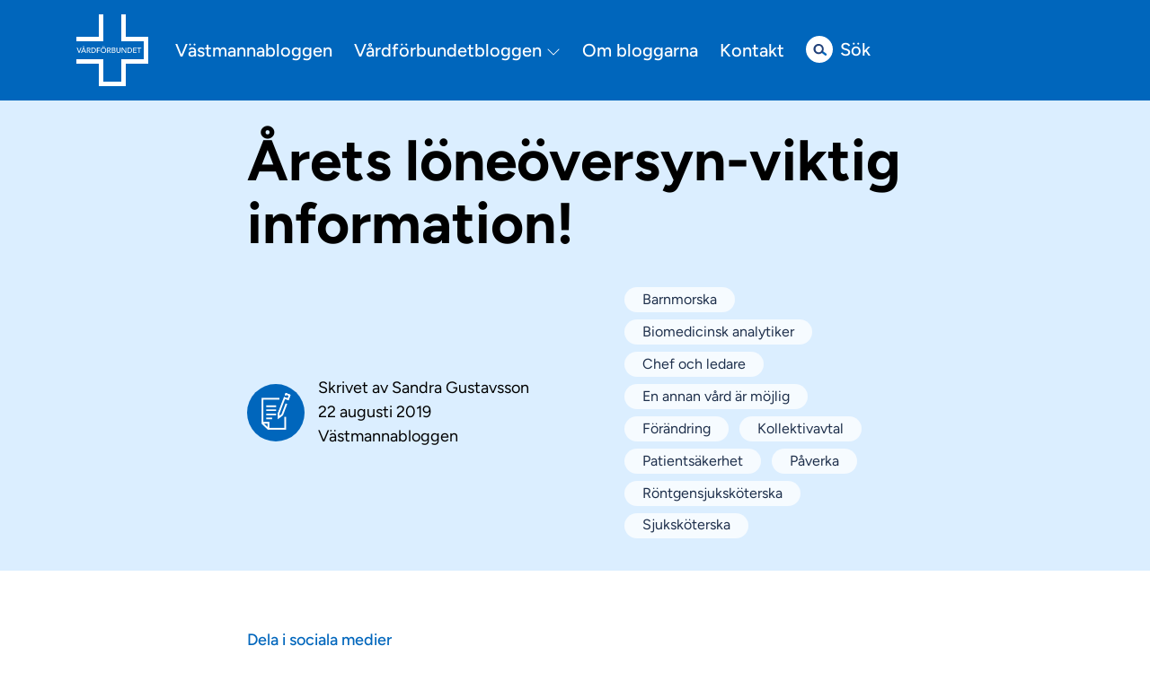

--- FILE ---
content_type: text/html; charset=UTF-8
request_url: https://vardforbundetbloggen.se/vastmannabloggen/2019/08/22/arets-loneoversyn-viktig-information/
body_size: 14088
content:
<!doctype html>
<html lang="sv-SE" class="html">

<head>
    <meta charset="UTF-8">
    <meta name="viewport" content="width=device-width, initial-scale=1">
    <link rel="profile" href="https://gmpg.org/xfn/11">

    <meta name='robots' content='index, follow, max-image-preview:large, max-snippet:-1, max-video-preview:-1' />
	<style>img:is([sizes="auto" i], [sizes^="auto," i]) { contain-intrinsic-size: 3000px 1500px }</style>
	
	<!-- This site is optimized with the Yoast SEO plugin v26.7 - https://yoast.com/wordpress/plugins/seo/ -->
	<title>Årets löneöversyn-viktig information! - Vårdförbundetbloggen</title>
	<link rel="canonical" href="https://vardforbundetbloggen.se/vastmannabloggen/2019/08/22/arets-loneoversyn-viktig-information/" />
	<meta property="og:locale" content="sv_SE" />
	<meta property="og:type" content="article" />
	<meta property="og:title" content="Årets löneöversyn-viktig information! - Vårdförbundetbloggen" />
	<meta property="og:description" content="Vad händer med löneöversynen? Vårdförbundet avd. Västmanland har träffat en s.k. LOK (lokal överenskommelse) med Region Västmanland samt kommunerna. Förutom vissa kliniker kommer löneöversynen att utgå ifrån verksamheternas kända lönekriterier samt en dialog kring &#8221;särskilt yrkesskickliga&#8221;. De medarbetarna som utmärkt sig särskilt avseende prestation och bidrag till verksamhetens mål utifrån innevarande lönekriterier samt de två [&hellip;]" />
	<meta property="og:url" content="https://vardforbundetbloggen.se/vastmannabloggen/2019/08/22/arets-loneoversyn-viktig-information/" />
	<meta property="og:site_name" content="Vårdförbundetbloggen" />
	<meta property="article:publisher" content="https://www.facebook.com/vardforbundet" />
	<meta property="article:published_time" content="2019-08-22T11:14:28+00:00" />
	<meta property="og:image" content="https://vardforbundetbloggen.se/wp-content/uploads/2025/08/logotyp-blogg.png" />
	<meta property="og:image:width" content="768" />
	<meta property="og:image:height" content="403" />
	<meta property="og:image:type" content="image/png" />
	<meta name="author" content="Sandra Gustavsson" />
	<meta name="twitter:card" content="summary_large_image" />
	<meta name="twitter:creator" content="@vardforbundet" />
	<meta name="twitter:site" content="@vardforbundet" />
	<meta name="twitter:label1" content="Skriven av" />
	<meta name="twitter:data1" content="Sandra Gustavsson" />
	<meta name="twitter:label2" content="Beräknad lästid" />
	<meta name="twitter:data2" content="2 minuter" />
	<script type="application/ld+json" class="yoast-schema-graph">{"@context":"https://schema.org","@graph":[{"@type":"Article","@id":"https://vardforbundetbloggen.se/vastmannabloggen/2019/08/22/arets-loneoversyn-viktig-information/#article","isPartOf":{"@id":"https://vardforbundetbloggen.se/vastmannabloggen/2019/08/22/arets-loneoversyn-viktig-information/"},"author":{"name":"Sandra Gustavsson","@id":"https://vardforbundetbloggen.se/#/schema/person/13d22aaf0c48ae0abd00bdab84b7fc54"},"headline":"Årets löneöversyn-viktig information!","datePublished":"2019-08-22T11:14:28+00:00","mainEntityOfPage":{"@id":"https://vardforbundetbloggen.se/vastmannabloggen/2019/08/22/arets-loneoversyn-viktig-information/"},"wordCount":361,"articleSection":["Barnmorska","Biomedicinsk analytiker","Chef och ledare","En annan vård är möjlig","Förändring","Kollektivavtal","Patientsäkerhet","Påverka","Röntgensjuksköterska","Sjuksköterska"],"inLanguage":"sv-SE"},{"@type":"WebPage","@id":"https://vardforbundetbloggen.se/vastmannabloggen/2019/08/22/arets-loneoversyn-viktig-information/","url":"https://vardforbundetbloggen.se/vastmannabloggen/2019/08/22/arets-loneoversyn-viktig-information/","name":"Årets löneöversyn-viktig information! - Vårdförbundetbloggen","isPartOf":{"@id":"https://vardforbundetbloggen.se/#website"},"datePublished":"2019-08-22T11:14:28+00:00","author":{"@id":"https://vardforbundetbloggen.se/#/schema/person/13d22aaf0c48ae0abd00bdab84b7fc54"},"breadcrumb":{"@id":"https://vardforbundetbloggen.se/vastmannabloggen/2019/08/22/arets-loneoversyn-viktig-information/#breadcrumb"},"inLanguage":"sv-SE","potentialAction":[{"@type":"ReadAction","target":["https://vardforbundetbloggen.se/vastmannabloggen/2019/08/22/arets-loneoversyn-viktig-information/"]}]},{"@type":"BreadcrumbList","@id":"https://vardforbundetbloggen.se/vastmannabloggen/2019/08/22/arets-loneoversyn-viktig-information/#breadcrumb","itemListElement":[{"@type":"ListItem","position":1,"name":"Hem","item":"https://vardforbundetbloggen.se/"},{"@type":"ListItem","position":2,"name":"Årets löneöversyn-viktig information!"}]},{"@type":"WebSite","@id":"https://vardforbundetbloggen.se/#website","url":"https://vardforbundetbloggen.se/","name":"Vårdförbundetbloggen","description":"","potentialAction":[{"@type":"SearchAction","target":{"@type":"EntryPoint","urlTemplate":"https://vardforbundetbloggen.se/?s={search_term_string}"},"query-input":{"@type":"PropertyValueSpecification","valueRequired":true,"valueName":"search_term_string"}}],"inLanguage":"sv-SE"},{"@type":"Person","@id":"https://vardforbundetbloggen.se/#/schema/person/13d22aaf0c48ae0abd00bdab84b7fc54","name":"Sandra Gustavsson","image":{"@type":"ImageObject","inLanguage":"sv-SE","@id":"https://vardforbundetbloggen.se/#/schema/person/image/","url":"https://secure.gravatar.com/avatar/10dab6610a34d7e64829831154c3c8d9?s=96&d=mm&r=g","contentUrl":"https://secure.gravatar.com/avatar/10dab6610a34d7e64829831154c3c8d9?s=96&d=mm&r=g","caption":"Sandra Gustavsson"},"url":"https://vardforbundetbloggen.se/author/sandralee/"}]}</script>
	<!-- / Yoast SEO plugin. -->


<link rel="alternate" type="application/rss+xml" title="Vårdförbundetbloggen &raquo; Webbflöde" href="https://vardforbundetbloggen.se/feed/" />
<link rel="alternate" type="application/rss+xml" title="Vårdförbundetbloggen &raquo; Kommentarsflöde" href="https://vardforbundetbloggen.se/comments/feed/" />
<script>
window._wpemojiSettings = {"baseUrl":"https:\/\/s.w.org\/images\/core\/emoji\/15.0.3\/72x72\/","ext":".png","svgUrl":"https:\/\/s.w.org\/images\/core\/emoji\/15.0.3\/svg\/","svgExt":".svg","source":{"concatemoji":"https:\/\/vardforbundetbloggen.se\/wp-includes\/js\/wp-emoji-release.min.js?ver=e56dc64d1933fc8aa1d03c7c4697342c"}};
/*! This file is auto-generated */
!function(i,n){var o,s,e;function c(e){try{var t={supportTests:e,timestamp:(new Date).valueOf()};sessionStorage.setItem(o,JSON.stringify(t))}catch(e){}}function p(e,t,n){e.clearRect(0,0,e.canvas.width,e.canvas.height),e.fillText(t,0,0);var t=new Uint32Array(e.getImageData(0,0,e.canvas.width,e.canvas.height).data),r=(e.clearRect(0,0,e.canvas.width,e.canvas.height),e.fillText(n,0,0),new Uint32Array(e.getImageData(0,0,e.canvas.width,e.canvas.height).data));return t.every(function(e,t){return e===r[t]})}function u(e,t,n){switch(t){case"flag":return n(e,"\ud83c\udff3\ufe0f\u200d\u26a7\ufe0f","\ud83c\udff3\ufe0f\u200b\u26a7\ufe0f")?!1:!n(e,"\ud83c\uddfa\ud83c\uddf3","\ud83c\uddfa\u200b\ud83c\uddf3")&&!n(e,"\ud83c\udff4\udb40\udc67\udb40\udc62\udb40\udc65\udb40\udc6e\udb40\udc67\udb40\udc7f","\ud83c\udff4\u200b\udb40\udc67\u200b\udb40\udc62\u200b\udb40\udc65\u200b\udb40\udc6e\u200b\udb40\udc67\u200b\udb40\udc7f");case"emoji":return!n(e,"\ud83d\udc26\u200d\u2b1b","\ud83d\udc26\u200b\u2b1b")}return!1}function f(e,t,n){var r="undefined"!=typeof WorkerGlobalScope&&self instanceof WorkerGlobalScope?new OffscreenCanvas(300,150):i.createElement("canvas"),a=r.getContext("2d",{willReadFrequently:!0}),o=(a.textBaseline="top",a.font="600 32px Arial",{});return e.forEach(function(e){o[e]=t(a,e,n)}),o}function t(e){var t=i.createElement("script");t.src=e,t.defer=!0,i.head.appendChild(t)}"undefined"!=typeof Promise&&(o="wpEmojiSettingsSupports",s=["flag","emoji"],n.supports={everything:!0,everythingExceptFlag:!0},e=new Promise(function(e){i.addEventListener("DOMContentLoaded",e,{once:!0})}),new Promise(function(t){var n=function(){try{var e=JSON.parse(sessionStorage.getItem(o));if("object"==typeof e&&"number"==typeof e.timestamp&&(new Date).valueOf()<e.timestamp+604800&&"object"==typeof e.supportTests)return e.supportTests}catch(e){}return null}();if(!n){if("undefined"!=typeof Worker&&"undefined"!=typeof OffscreenCanvas&&"undefined"!=typeof URL&&URL.createObjectURL&&"undefined"!=typeof Blob)try{var e="postMessage("+f.toString()+"("+[JSON.stringify(s),u.toString(),p.toString()].join(",")+"));",r=new Blob([e],{type:"text/javascript"}),a=new Worker(URL.createObjectURL(r),{name:"wpTestEmojiSupports"});return void(a.onmessage=function(e){c(n=e.data),a.terminate(),t(n)})}catch(e){}c(n=f(s,u,p))}t(n)}).then(function(e){for(var t in e)n.supports[t]=e[t],n.supports.everything=n.supports.everything&&n.supports[t],"flag"!==t&&(n.supports.everythingExceptFlag=n.supports.everythingExceptFlag&&n.supports[t]);n.supports.everythingExceptFlag=n.supports.everythingExceptFlag&&!n.supports.flag,n.DOMReady=!1,n.readyCallback=function(){n.DOMReady=!0}}).then(function(){return e}).then(function(){var e;n.supports.everything||(n.readyCallback(),(e=n.source||{}).concatemoji?t(e.concatemoji):e.wpemoji&&e.twemoji&&(t(e.twemoji),t(e.wpemoji)))}))}((window,document),window._wpemojiSettings);
</script>
<link rel='stylesheet' id='sbi_styles-css' href='https://vardforbundetbloggen.se/wp-content/plugins/instagram-feed-pro/css/sbi-styles.min.css?ver=6.5.1' media='all' />
<style id='wp-emoji-styles-inline-css'>

	img.wp-smiley, img.emoji {
		display: inline !important;
		border: none !important;
		box-shadow: none !important;
		height: 1em !important;
		width: 1em !important;
		margin: 0 0.07em !important;
		vertical-align: -0.1em !important;
		background: none !important;
		padding: 0 !important;
	}
</style>
<link rel='stylesheet' id='wp-block-library-css' href='https://vardforbundetbloggen.se/wp-includes/css/dist/block-library/style.min.css?ver=e56dc64d1933fc8aa1d03c7c4697342c' media='all' />
<style id='classic-theme-styles-inline-css'>
/*! This file is auto-generated */
.wp-block-button__link{color:#fff;background-color:#32373c;border-radius:9999px;box-shadow:none;text-decoration:none;padding:calc(.667em + 2px) calc(1.333em + 2px);font-size:1.125em}.wp-block-file__button{background:#32373c;color:#fff;text-decoration:none}
</style>
<style id='global-styles-inline-css'>
:root{--wp--preset--aspect-ratio--square: 1;--wp--preset--aspect-ratio--4-3: 4/3;--wp--preset--aspect-ratio--3-4: 3/4;--wp--preset--aspect-ratio--3-2: 3/2;--wp--preset--aspect-ratio--2-3: 2/3;--wp--preset--aspect-ratio--16-9: 16/9;--wp--preset--aspect-ratio--9-16: 9/16;--wp--preset--color--black: #000000;--wp--preset--color--cyan-bluish-gray: #abb8c3;--wp--preset--color--white: #ffffff;--wp--preset--color--pale-pink: #f78da7;--wp--preset--color--vivid-red: #cf2e2e;--wp--preset--color--luminous-vivid-orange: #ff6900;--wp--preset--color--luminous-vivid-amber: #fcb900;--wp--preset--color--light-green-cyan: #7bdcb5;--wp--preset--color--vivid-green-cyan: #00d084;--wp--preset--color--pale-cyan-blue: #8ed1fc;--wp--preset--color--vivid-cyan-blue: #0693e3;--wp--preset--color--vivid-purple: #9b51e0;--wp--preset--gradient--vivid-cyan-blue-to-vivid-purple: linear-gradient(135deg,rgba(6,147,227,1) 0%,rgb(155,81,224) 100%);--wp--preset--gradient--light-green-cyan-to-vivid-green-cyan: linear-gradient(135deg,rgb(122,220,180) 0%,rgb(0,208,130) 100%);--wp--preset--gradient--luminous-vivid-amber-to-luminous-vivid-orange: linear-gradient(135deg,rgba(252,185,0,1) 0%,rgba(255,105,0,1) 100%);--wp--preset--gradient--luminous-vivid-orange-to-vivid-red: linear-gradient(135deg,rgba(255,105,0,1) 0%,rgb(207,46,46) 100%);--wp--preset--gradient--very-light-gray-to-cyan-bluish-gray: linear-gradient(135deg,rgb(238,238,238) 0%,rgb(169,184,195) 100%);--wp--preset--gradient--cool-to-warm-spectrum: linear-gradient(135deg,rgb(74,234,220) 0%,rgb(151,120,209) 20%,rgb(207,42,186) 40%,rgb(238,44,130) 60%,rgb(251,105,98) 80%,rgb(254,248,76) 100%);--wp--preset--gradient--blush-light-purple: linear-gradient(135deg,rgb(255,206,236) 0%,rgb(152,150,240) 100%);--wp--preset--gradient--blush-bordeaux: linear-gradient(135deg,rgb(254,205,165) 0%,rgb(254,45,45) 50%,rgb(107,0,62) 100%);--wp--preset--gradient--luminous-dusk: linear-gradient(135deg,rgb(255,203,112) 0%,rgb(199,81,192) 50%,rgb(65,88,208) 100%);--wp--preset--gradient--pale-ocean: linear-gradient(135deg,rgb(255,245,203) 0%,rgb(182,227,212) 50%,rgb(51,167,181) 100%);--wp--preset--gradient--electric-grass: linear-gradient(135deg,rgb(202,248,128) 0%,rgb(113,206,126) 100%);--wp--preset--gradient--midnight: linear-gradient(135deg,rgb(2,3,129) 0%,rgb(40,116,252) 100%);--wp--preset--font-size--small: 13px;--wp--preset--font-size--medium: 20px;--wp--preset--font-size--large: 36px;--wp--preset--font-size--x-large: 42px;--wp--preset--spacing--20: 0.44rem;--wp--preset--spacing--30: 0.67rem;--wp--preset--spacing--40: 1rem;--wp--preset--spacing--50: 1.5rem;--wp--preset--spacing--60: 2.25rem;--wp--preset--spacing--70: 3.38rem;--wp--preset--spacing--80: 5.06rem;--wp--preset--shadow--natural: 6px 6px 9px rgba(0, 0, 0, 0.2);--wp--preset--shadow--deep: 12px 12px 50px rgba(0, 0, 0, 0.4);--wp--preset--shadow--sharp: 6px 6px 0px rgba(0, 0, 0, 0.2);--wp--preset--shadow--outlined: 6px 6px 0px -3px rgba(255, 255, 255, 1), 6px 6px rgba(0, 0, 0, 1);--wp--preset--shadow--crisp: 6px 6px 0px rgba(0, 0, 0, 1);}:where(.is-layout-flex){gap: 0.5em;}:where(.is-layout-grid){gap: 0.5em;}body .is-layout-flex{display: flex;}.is-layout-flex{flex-wrap: wrap;align-items: center;}.is-layout-flex > :is(*, div){margin: 0;}body .is-layout-grid{display: grid;}.is-layout-grid > :is(*, div){margin: 0;}:where(.wp-block-columns.is-layout-flex){gap: 2em;}:where(.wp-block-columns.is-layout-grid){gap: 2em;}:where(.wp-block-post-template.is-layout-flex){gap: 1.25em;}:where(.wp-block-post-template.is-layout-grid){gap: 1.25em;}.has-black-color{color: var(--wp--preset--color--black) !important;}.has-cyan-bluish-gray-color{color: var(--wp--preset--color--cyan-bluish-gray) !important;}.has-white-color{color: var(--wp--preset--color--white) !important;}.has-pale-pink-color{color: var(--wp--preset--color--pale-pink) !important;}.has-vivid-red-color{color: var(--wp--preset--color--vivid-red) !important;}.has-luminous-vivid-orange-color{color: var(--wp--preset--color--luminous-vivid-orange) !important;}.has-luminous-vivid-amber-color{color: var(--wp--preset--color--luminous-vivid-amber) !important;}.has-light-green-cyan-color{color: var(--wp--preset--color--light-green-cyan) !important;}.has-vivid-green-cyan-color{color: var(--wp--preset--color--vivid-green-cyan) !important;}.has-pale-cyan-blue-color{color: var(--wp--preset--color--pale-cyan-blue) !important;}.has-vivid-cyan-blue-color{color: var(--wp--preset--color--vivid-cyan-blue) !important;}.has-vivid-purple-color{color: var(--wp--preset--color--vivid-purple) !important;}.has-black-background-color{background-color: var(--wp--preset--color--black) !important;}.has-cyan-bluish-gray-background-color{background-color: var(--wp--preset--color--cyan-bluish-gray) !important;}.has-white-background-color{background-color: var(--wp--preset--color--white) !important;}.has-pale-pink-background-color{background-color: var(--wp--preset--color--pale-pink) !important;}.has-vivid-red-background-color{background-color: var(--wp--preset--color--vivid-red) !important;}.has-luminous-vivid-orange-background-color{background-color: var(--wp--preset--color--luminous-vivid-orange) !important;}.has-luminous-vivid-amber-background-color{background-color: var(--wp--preset--color--luminous-vivid-amber) !important;}.has-light-green-cyan-background-color{background-color: var(--wp--preset--color--light-green-cyan) !important;}.has-vivid-green-cyan-background-color{background-color: var(--wp--preset--color--vivid-green-cyan) !important;}.has-pale-cyan-blue-background-color{background-color: var(--wp--preset--color--pale-cyan-blue) !important;}.has-vivid-cyan-blue-background-color{background-color: var(--wp--preset--color--vivid-cyan-blue) !important;}.has-vivid-purple-background-color{background-color: var(--wp--preset--color--vivid-purple) !important;}.has-black-border-color{border-color: var(--wp--preset--color--black) !important;}.has-cyan-bluish-gray-border-color{border-color: var(--wp--preset--color--cyan-bluish-gray) !important;}.has-white-border-color{border-color: var(--wp--preset--color--white) !important;}.has-pale-pink-border-color{border-color: var(--wp--preset--color--pale-pink) !important;}.has-vivid-red-border-color{border-color: var(--wp--preset--color--vivid-red) !important;}.has-luminous-vivid-orange-border-color{border-color: var(--wp--preset--color--luminous-vivid-orange) !important;}.has-luminous-vivid-amber-border-color{border-color: var(--wp--preset--color--luminous-vivid-amber) !important;}.has-light-green-cyan-border-color{border-color: var(--wp--preset--color--light-green-cyan) !important;}.has-vivid-green-cyan-border-color{border-color: var(--wp--preset--color--vivid-green-cyan) !important;}.has-pale-cyan-blue-border-color{border-color: var(--wp--preset--color--pale-cyan-blue) !important;}.has-vivid-cyan-blue-border-color{border-color: var(--wp--preset--color--vivid-cyan-blue) !important;}.has-vivid-purple-border-color{border-color: var(--wp--preset--color--vivid-purple) !important;}.has-vivid-cyan-blue-to-vivid-purple-gradient-background{background: var(--wp--preset--gradient--vivid-cyan-blue-to-vivid-purple) !important;}.has-light-green-cyan-to-vivid-green-cyan-gradient-background{background: var(--wp--preset--gradient--light-green-cyan-to-vivid-green-cyan) !important;}.has-luminous-vivid-amber-to-luminous-vivid-orange-gradient-background{background: var(--wp--preset--gradient--luminous-vivid-amber-to-luminous-vivid-orange) !important;}.has-luminous-vivid-orange-to-vivid-red-gradient-background{background: var(--wp--preset--gradient--luminous-vivid-orange-to-vivid-red) !important;}.has-very-light-gray-to-cyan-bluish-gray-gradient-background{background: var(--wp--preset--gradient--very-light-gray-to-cyan-bluish-gray) !important;}.has-cool-to-warm-spectrum-gradient-background{background: var(--wp--preset--gradient--cool-to-warm-spectrum) !important;}.has-blush-light-purple-gradient-background{background: var(--wp--preset--gradient--blush-light-purple) !important;}.has-blush-bordeaux-gradient-background{background: var(--wp--preset--gradient--blush-bordeaux) !important;}.has-luminous-dusk-gradient-background{background: var(--wp--preset--gradient--luminous-dusk) !important;}.has-pale-ocean-gradient-background{background: var(--wp--preset--gradient--pale-ocean) !important;}.has-electric-grass-gradient-background{background: var(--wp--preset--gradient--electric-grass) !important;}.has-midnight-gradient-background{background: var(--wp--preset--gradient--midnight) !important;}.has-small-font-size{font-size: var(--wp--preset--font-size--small) !important;}.has-medium-font-size{font-size: var(--wp--preset--font-size--medium) !important;}.has-large-font-size{font-size: var(--wp--preset--font-size--large) !important;}.has-x-large-font-size{font-size: var(--wp--preset--font-size--x-large) !important;}
:where(.wp-block-post-template.is-layout-flex){gap: 1.25em;}:where(.wp-block-post-template.is-layout-grid){gap: 1.25em;}
:where(.wp-block-columns.is-layout-flex){gap: 2em;}:where(.wp-block-columns.is-layout-grid){gap: 2em;}
:root :where(.wp-block-pullquote){font-size: 1.5em;line-height: 1.6;}
</style>
<link rel='stylesheet' id='contact-form-7-css' href='https://vardforbundetbloggen.se/wp-content/plugins/contact-form-7/includes/css/styles.css?ver=6.1.4' media='all' />
<link rel='stylesheet' id='cff-css' href='https://vardforbundetbloggen.se/wp-content/plugins/custom-facebook-feed-pro/assets/css/cff-style.min.css?ver=4.6.6' media='all' />
<link rel='stylesheet' id='vardforbundetbloggen-style-css' href='https://vardforbundetbloggen.se/wp-content/themes/vardforbundetbloggen/style.css?ver=1.0.0' media='all' />
<link rel='stylesheet' id='digifix-bundle-css-css' href='https://vardforbundetbloggen.se/wp-content/themes/vardforbundetbloggen/digifix-includes/assets/dist/bundle.css?ver=1755675161' media='all' />
<script src="https://vardforbundetbloggen.se/wp-includes/js/jquery/jquery.min.js?ver=3.7.1" id="jquery-core-js"></script>
<script src="https://vardforbundetbloggen.se/wp-includes/js/jquery/jquery-migrate.min.js?ver=3.4.1" id="jquery-migrate-js"></script>
<link rel="https://api.w.org/" href="https://vardforbundetbloggen.se/wp-json/" /><link rel="alternate" title="JSON" type="application/json" href="https://vardforbundetbloggen.se/wp-json/wp/v2/posts/13604" /><link rel="alternate" title="oEmbed (JSON)" type="application/json+oembed" href="https://vardforbundetbloggen.se/wp-json/oembed/1.0/embed?url=https%3A%2F%2Fvardforbundetbloggen.se%2Fvastmannabloggen%2F2019%2F08%2F22%2Farets-loneoversyn-viktig-information%2F" />
<link rel="alternate" title="oEmbed (XML)" type="text/xml+oembed" href="https://vardforbundetbloggen.se/wp-json/oembed/1.0/embed?url=https%3A%2F%2Fvardforbundetbloggen.se%2Fvastmannabloggen%2F2019%2F08%2F22%2Farets-loneoversyn-viktig-information%2F&#038;format=xml" />
<!-- Custom Facebook Feed JS vars -->
<script type="text/javascript">
var cffsiteurl = "https://vardforbundetbloggen.se/wp-content/plugins";
var cffajaxurl = "https://vardforbundetbloggen.se/wp-admin/admin-ajax.php";


var cfflinkhashtags = "false";
</script>
<!-- Custom Feeds for Instagram CSS -->
<style type="text/css">
#sb_instagram .sbi_item .sbi_link {
  background: rgba(66, 103, 178, 0.2) !important;
}
#sb_instagram .sbi_item:hover .sbi_link {
  visibility: visible;
  background: rgba(66, 103, 178, 0.2) !important;
}
</style>
<link rel="icon" href="https://vardforbundetbloggen.se/wp-content/uploads/2025/06/cropped-ikon-for-sociala-medier-200-x-200-px-32x32.png" sizes="32x32" />
<link rel="icon" href="https://vardforbundetbloggen.se/wp-content/uploads/2025/06/cropped-ikon-for-sociala-medier-200-x-200-px-192x192.png" sizes="192x192" />
<link rel="apple-touch-icon" href="https://vardforbundetbloggen.se/wp-content/uploads/2025/06/cropped-ikon-for-sociala-medier-200-x-200-px-180x180.png" />
<meta name="msapplication-TileImage" content="https://vardforbundetbloggen.se/wp-content/uploads/2025/06/cropped-ikon-for-sociala-medier-200-x-200-px-270x270.png" />
		<style id="wp-custom-css">
			#sbi_mod_error{display:none !important;}		</style>
		
    <script async defer crossorigin="anonymous" src="https://connect.facebook.net/sv_SE/sdk.js#xfbml=1&version=v12.0&appId=757830537734176&autoLogAppEvents=1" nonce="FBbbZgQ5"></script>

</head>

<body data-rsssl=1 class="post-template-default single single-post postid-13604 single-format-standard digifix cant-edit-post">
        <header id="masthead-mobile" class="header-mobile">
    <div class="header-mobile-fixed">
        <div class="row justify-content-between align-items-center">
            <div class="col-auto">
                <a href="https://vardforbundetbloggen.se">
                    <img src="https://vardforbundetbloggen.se/wp-content/themes/vardforbundetbloggen/digifix-includes/assets/dist/images/vardforbundet-logo.svg" />                </a>
            </div>
            <div class="col-auto">
                <a href="#" class="mobile-hamburger">
                    <span class="line line-1"></span>
                    <span class="line line-2"></span>
                    <span class="line line-3"></span>
                </a>
            </div>
        </div>
    </div>
    <nav class="site-navigation">
        <div class="menu-huvudmeny-container"><ul id="menu-huvudmeny" class="menu"><li><a href="https://vardforbundetbloggen.se/blogg/vastmannabloggen/">Västmannabloggen</a></li><li class="blogs-parent">
                            <a href="https://vardforbundetbloggen.se">Vårdförbundetbloggen <svg xmlns="http://www.w3.org/2000/svg" width="16" height="16" fill="currentColor" class="bi bi-chevron-down" viewBox="0 0 16 16">
                                    <path fill-rule="evenodd" d="M1.646 4.646a.5.5 0 0 1 .708 0L8 10.293l5.646-5.647a.5.5 0 0 1 .708.708l-6 6a.5.5 0 0 1-.708 0l-6-6a.5.5 0 0 1 0-.708z" />
                                </svg>
                            </a>
                            <ul class="submenu"><li>
                            <a href="https://vardforbundetbloggen.se/blogg/avtalsbloggen/">Avtalsbloggen</a>
                        </li><li>
                            <a href="https://vardforbundetbloggen.se/blogg/barnmorska/">Barnmorskebloggen</a>
                        </li><li>
                            <a href="https://vardforbundetbloggen.se/blogg/biomedicinskaanalytikerbloggen/">Biomedicinska analytikerbloggen</a>
                        </li><li>
                            <a href="https://vardforbundetbloggen.se/blogg/dalabloggen/">Dalabloggen</a>
                        </li><li>
                            <a href="https://vardforbundetbloggen.se/blogg/forbundsstyrelsebloggen/">Förbundsstyrelsebloggen</a>
                        </li><li>
                            <a href="https://vardforbundetbloggen.se/blogg/kalmarbloggen/">Kalmarbloggen</a>
                        </li><li>
                            <a href="https://vardforbundetbloggen.se/blogg/ledarskapsbloggen/">Ledarskapsbloggen</a>
                        </li><li>
                            <a href="https://vardforbundetbloggen.se/blogg/rontgensjukskoterska/">Röntgensjuksköterskebloggen</a>
                        </li><li>
                            <a href="https://vardforbundetbloggen.se/blogg/sjukskoterska/">Sjuksköterskebloggen</a>
                        </li><li>
                            <a href="https://vardforbundetbloggen.se/blogg/skanebloggen/">Skånebloggen</a>
                        </li><li>
                            <a href="https://vardforbundetbloggen.se/blogg/studentbloggen/">Studentbloggen</a>
                        </li><li>
                            <a href="https://vardforbundetbloggen.se/blogg/stockholmsbloggen/">Stockholmsbloggen</a>
                        </li><li>
                            <a href="https://vardforbundetbloggen.se/blogg/vastbloggen/">Västbloggen</a>
                        </li><li>
                            <a href="https://vardforbundetbloggen.se/blogg/vasterbottenbloggen/">Västerbottenbloggen</a>
                        </li><li>
                            <a href="https://vardforbundetbloggen.se/blogg/vastmannabloggen/">Västmannabloggen</a>
                        </li><li>
                            <a href="https://vardforbundetbloggen.se/blogg/orebrobloggen/">Örebrobloggen</a>
                        </li><li>
                            <a href="https://vardforbundetbloggen.se/blogg/ostergotlandsbloggen/">Östergötlandsbloggen</a>
                        </li><li>
                            <a href="https://vardforbundetbloggen.se/blogg/konsultbloggen/">Konsultbloggen</a>
                        </li></ul>
                        </li><li id="menu-item-155" class="menu-item menu-item-type-post_type menu-item-object-page menu-item-155"><a href="https://vardforbundetbloggen.se/om-bloggarna/">Om bloggarna</a></li>
<li id="menu-item-154" class="menu-item menu-item-type-post_type menu-item-object-page menu-item-154"><a href="https://vardforbundetbloggen.se/kontakt/">Kontakt</a></li>

        <li class="search-icon-item">
            <a href="#" class="search-icon toggle-desktop-search">
                <svg width="124px" height="124px" viewBox="0 0 124 124" version="1.1" xmlns="http://www.w3.org/2000/svg" xmlns:xlink="http://www.w3.org/1999/xlink">
                    <defs>
                        <polygon id="path-1" points="0.00025 0.50025 142.49975 0.50025 142.49975 142.94 0.00025 142.94"></polygon>
                    </defs>
                    <g id="Page-1" stroke="none" stroke-width="1" fill="none" fill-rule="evenodd">
                        <g id="14514_Instagram_bla-bla_ikon-Copy" transform="translate(-9.000000, -1.000000)">
                            <g id="Group-3">
                                <mask id="mask-2" fill="white">
                                    <use xlink:href="#path-1"></use>
                                </mask>
                                <g id="Clip-2"></g>
                                <path d="M27.1595374,19.1595374 C51.3722539,-5.05317913 90.6286162,-5.05317913 114.840463,19.1595374 C139.053179,43.3713838 139.053179,82.6277461 114.840463,106.840463 C90.6286162,131.053179 51.3722539,131.053179 27.1595374,106.840463 C2.94682087,82.6277461 2.94682087,43.3713838 27.1595374,19.1595374" id="Fill-1" fill="#B7B9CD" mask="url(#mask-2)"></path>
                            </g>
                            <rect id="Rectangle" fill="#FFFFFF" x="52" y="46" width="31" height="31" rx="15.5"></rect>
                            <g id="Group-4" transform="translate(44.000000, 38.000000)">
                                <line x1="39.5" y1="36.5" x2="55.5408622" y2="48.4453229" id="Line" stroke="#0066BC" stroke-width="10" stroke-linecap="round"></line>
                                <path d="M23.9993659,39 C15.7152822,39 9,32.059858 9,23.5 C9,14.940142 15.7152822,8 23.9993659,8 C32.2847178,8 39,14.940142 39,23.5 C39,32.059858 32.2847178,39 23.9993659,39 Z M23.4993553,0 C10.5209448,0 0,10.5212334 0,23.5 C0,36.4787666 10.5209448,47 23.4993553,47 C36.4777659,47 47,36.4787666 47,23.5 C47,10.5212334 36.4777659,0 23.4993553,0 L23.4993553,0 Z" id="Fill-5" fill="#21417A"></path>
                            </g>
                        </g>
                    </g>
                </svg>
            Sök</a>
        </li>
        <li class="search-bar-wrapper"><form role="search" method="get" class="search-form" action="/"><input type="search" placeholder="Sök på bloggen" name="s" id="s" /><input type="submit" class="vf-btn vf-btn-iconblue" value="Sök"><a href="#" class="toggle-desktop-search close-search-icon">&times;</a></form></li>
        </ul></div>    </nav>
</header>    <header id="masthead" class="header-desktop">
    <nav class=" site-navigation">
        <div class="container">
            <div class="row align-items-center">
                <div class="col-auto">
                    <a href="https://vardforbundetbloggen.se" class="header-desktop-logo-link">
                        <img src="https://vardforbundetbloggen.se/wp-content/themes/vardforbundetbloggen/digifix-includes/assets/dist/images/vardforbundet-logo.svg" />                    </a>
                </div>
                <div class="col">
                    <div class="desktop-navigation-menu"><ul id="menu-huvudmeny-1" class="menu"><li><a href="https://vardforbundetbloggen.se/blogg/vastmannabloggen/">Västmannabloggen</a></li><li class="blogs-parent">
                            <a href="https://vardforbundetbloggen.se">Vårdförbundetbloggen <svg xmlns="http://www.w3.org/2000/svg" width="16" height="16" fill="currentColor" class="bi bi-chevron-down" viewBox="0 0 16 16">
                                    <path fill-rule="evenodd" d="M1.646 4.646a.5.5 0 0 1 .708 0L8 10.293l5.646-5.647a.5.5 0 0 1 .708.708l-6 6a.5.5 0 0 1-.708 0l-6-6a.5.5 0 0 1 0-.708z" />
                                </svg>
                            </a>
                            <ul class="submenu"><li>
                            <a href="https://vardforbundetbloggen.se/blogg/avtalsbloggen/">Avtalsbloggen</a>
                        </li><li>
                            <a href="https://vardforbundetbloggen.se/blogg/barnmorska/">Barnmorskebloggen</a>
                        </li><li>
                            <a href="https://vardforbundetbloggen.se/blogg/biomedicinskaanalytikerbloggen/">Biomedicinska analytikerbloggen</a>
                        </li><li>
                            <a href="https://vardforbundetbloggen.se/blogg/dalabloggen/">Dalabloggen</a>
                        </li><li>
                            <a href="https://vardforbundetbloggen.se/blogg/forbundsstyrelsebloggen/">Förbundsstyrelsebloggen</a>
                        </li><li>
                            <a href="https://vardforbundetbloggen.se/blogg/kalmarbloggen/">Kalmarbloggen</a>
                        </li><li>
                            <a href="https://vardforbundetbloggen.se/blogg/ledarskapsbloggen/">Ledarskapsbloggen</a>
                        </li><li>
                            <a href="https://vardforbundetbloggen.se/blogg/rontgensjukskoterska/">Röntgensjuksköterskebloggen</a>
                        </li><li>
                            <a href="https://vardforbundetbloggen.se/blogg/sjukskoterska/">Sjuksköterskebloggen</a>
                        </li><li>
                            <a href="https://vardforbundetbloggen.se/blogg/skanebloggen/">Skånebloggen</a>
                        </li><li>
                            <a href="https://vardforbundetbloggen.se/blogg/studentbloggen/">Studentbloggen</a>
                        </li><li>
                            <a href="https://vardforbundetbloggen.se/blogg/stockholmsbloggen/">Stockholmsbloggen</a>
                        </li><li>
                            <a href="https://vardforbundetbloggen.se/blogg/vastbloggen/">Västbloggen</a>
                        </li><li>
                            <a href="https://vardforbundetbloggen.se/blogg/vasterbottenbloggen/">Västerbottenbloggen</a>
                        </li><li>
                            <a href="https://vardforbundetbloggen.se/blogg/vastmannabloggen/">Västmannabloggen</a>
                        </li><li>
                            <a href="https://vardforbundetbloggen.se/blogg/orebrobloggen/">Örebrobloggen</a>
                        </li><li>
                            <a href="https://vardforbundetbloggen.se/blogg/ostergotlandsbloggen/">Östergötlandsbloggen</a>
                        </li><li>
                            <a href="https://vardforbundetbloggen.se/blogg/konsultbloggen/">Konsultbloggen</a>
                        </li></ul>
                        </li><li class="menu-item menu-item-type-post_type menu-item-object-page menu-item-155"><a href="https://vardforbundetbloggen.se/om-bloggarna/">Om bloggarna</a></li>
<li class="menu-item menu-item-type-post_type menu-item-object-page menu-item-154"><a href="https://vardforbundetbloggen.se/kontakt/">Kontakt</a></li>

        <li class="search-icon-item">
            <a href="#" class="search-icon toggle-desktop-search">
                <svg width="124px" height="124px" viewBox="0 0 124 124" version="1.1" xmlns="http://www.w3.org/2000/svg" xmlns:xlink="http://www.w3.org/1999/xlink">
                    <defs>
                        <polygon id="path-1" points="0.00025 0.50025 142.49975 0.50025 142.49975 142.94 0.00025 142.94"></polygon>
                    </defs>
                    <g id="Page-1" stroke="none" stroke-width="1" fill="none" fill-rule="evenodd">
                        <g id="14514_Instagram_bla-bla_ikon-Copy" transform="translate(-9.000000, -1.000000)">
                            <g id="Group-3">
                                <mask id="mask-2" fill="white">
                                    <use xlink:href="#path-1"></use>
                                </mask>
                                <g id="Clip-2"></g>
                                <path d="M27.1595374,19.1595374 C51.3722539,-5.05317913 90.6286162,-5.05317913 114.840463,19.1595374 C139.053179,43.3713838 139.053179,82.6277461 114.840463,106.840463 C90.6286162,131.053179 51.3722539,131.053179 27.1595374,106.840463 C2.94682087,82.6277461 2.94682087,43.3713838 27.1595374,19.1595374" id="Fill-1" fill="#B7B9CD" mask="url(#mask-2)"></path>
                            </g>
                            <rect id="Rectangle" fill="#FFFFFF" x="52" y="46" width="31" height="31" rx="15.5"></rect>
                            <g id="Group-4" transform="translate(44.000000, 38.000000)">
                                <line x1="39.5" y1="36.5" x2="55.5408622" y2="48.4453229" id="Line" stroke="#0066BC" stroke-width="10" stroke-linecap="round"></line>
                                <path d="M23.9993659,39 C15.7152822,39 9,32.059858 9,23.5 C9,14.940142 15.7152822,8 23.9993659,8 C32.2847178,8 39,14.940142 39,23.5 C39,32.059858 32.2847178,39 23.9993659,39 Z M23.4993553,0 C10.5209448,0 0,10.5212334 0,23.5 C0,36.4787666 10.5209448,47 23.4993553,47 C36.4777659,47 47,36.4787666 47,23.5 C47,10.5212334 36.4777659,0 23.4993553,0 L23.4993553,0 Z" id="Fill-5" fill="#21417A"></path>
                            </g>
                        </g>
                    </g>
                </svg>
            Sök</a>
        </li>
        <li class="search-bar-wrapper"><form role="search" method="get" class="search-form" action="/"><input type="search" placeholder="Sök på bloggen" name="s" id="s" /><input type="submit" class="vf-btn vf-btn-iconblue" value="Sök"><a href="#" class="toggle-desktop-search close-search-icon">&times;</a></form></li>
        </ul></div>                </div>
            </div>
        </div>
    </nav>
</header>    <div id="page" class="digifix site">
<main id="primary" class="site-main">

    <section class="single-post-header blog-color-lightblue">
    <div class="blog-post-container padding-top-xs-2 padding-bottom-xs-2 margin-top-xs-0 ">

        <div class="row align-items-center">
            <div class="col-12">
                <h1>Årets löneöversyn-viktig information!</h1>
                                <div class="author-meta margin-top-xs-2">
                    <div class="row align-items-center">
                        <div class="col-auto">
                                                            <img src="https://vardforbundetbloggen.se/wp-content/themes/vardforbundetbloggen/digifix-includes/assets/dist/images/default-icon-vardforbundetbloggen.png" />                                                    </div>
                        <div class="col pl-0">
                            <p class="mb-0">Skrivet av <a href="https://vardforbundetbloggen.se/author/sandralee/">Sandra Gustavsson</a></p>
                            <p class="mb-0">22 augusti 2019</p>
                            <p class="mb-0"><a href="https://vardforbundetbloggen.se/blogg/vastmannabloggen/">Västmannabloggen</a></p>
                        </div>
                        <div class="col-12 col-md margin-top-xs-2 margin-top-md-0">
                            <div class="categories-listing">
                                <div class="categories-listing-inner">

                                                                            <ul>
                                                                                            <li><a href="https://vardforbundetbloggen.se/category/barnmorska/">Barnmorska</a></li>
                                                                                            <li><a href="https://vardforbundetbloggen.se/category/biomedicinsk-analytiker/">Biomedicinsk analytiker</a></li>
                                                                                            <li><a href="https://vardforbundetbloggen.se/category/chef-och-ledare/">Chef och ledare</a></li>
                                                                                            <li><a href="https://vardforbundetbloggen.se/category/en-annan-vard-ar-mojlig/">En annan vård är möjlig</a></li>
                                                                                            <li><a href="https://vardforbundetbloggen.se/category/forandring/">Förändring</a></li>
                                                                                            <li><a href="https://vardforbundetbloggen.se/category/kollektivavtal/">Kollektivavtal</a></li>
                                                                                            <li><a href="https://vardforbundetbloggen.se/category/patientsakerhet/">Patientsäkerhet</a></li>
                                                                                            <li><a href="https://vardforbundetbloggen.se/category/paverka/">Påverka</a></li>
                                                                                            <li><a href="https://vardforbundetbloggen.se/category/rontgensjukskoterska/">Röntgensjuksköterska</a></li>
                                                                                            <li><a href="https://vardforbundetbloggen.se/category/sjukskoterska/">Sjuksköterska</a></li>
                                                                                    </ul>
                                                                    </div>
                            </div>

                            
                        </div>
                    </div>
                </div>
            </div>
        </div>
    </div>
</section>
    


    <div class="blog-post-container single-blog-post-container">


        <div class="padding-top-lg-2 padding-bottom-lg-2">

            <div class="margin-bottom-xs-2">
                <section class="social-media-share-buttons">
    <div class="row">
        <div class="col">
            <p class="social-media-share-headline">Dela i sociala medier</p>
            <div class="d-flex align-items-start">
                <a class="d-inline-block share-post-on-facebook" href="https://www.facebook.com/sharer/sharer.php?u=https://vardforbundetbloggen.se/vastmannabloggen/2019/08/22/arets-loneoversyn-viktig-information/" target="_blank">
                    <svg width="143px" height="143px" viewBox="0 0 143 143" version="1.1" xmlns="http://www.w3.org/2000/svg" xmlns:xlink="http://www.w3.org/1999/xlink">
                        <defs>
                            <polygon id="path-1" points="0.00025 0.50025 142.49975 0.50025 142.49975 142.94 0.00025 142.94"></polygon>
                        </defs>
                        <g id="Page-1" stroke="none" stroke-width="1" fill="none" fill-rule="evenodd">
                            <g id="14410_Facebook_bla-bla_ikon">
                                <g id="Group-3">
                                    <mask id="mask-2" fill="white">
                                        <use xlink:href="#path-1"></use>
                                    </mask>
                                    <g id="Clip-2"></g>
                                    <path d="M20.869,21.369 C48.694,-6.456 93.807,-6.456 121.631,21.369 C149.456,49.193 149.456,94.306 121.631,122.131 C93.807,149.956 48.694,149.956 20.869,122.131 C-6.956,94.306 -6.956,49.193 20.869,21.369" id="Fill-1" fill="#0066BC" mask="url(#mask-2)"></path>
                                </g>
                                <path d="M75.007,108.781 L75.007,74.98 L86.274,74.98 L87.983,61.835 L74.932,61.835 L74.932,53.423 C74.932,49.611 75.984,47.001 81.467,47.001 L88.434,47.001 L88.434,35.227 C85.06,34.861 81.668,34.685 78.275,34.701 C68.247,34.701 61.374,40.841 61.374,52.108 L61.374,61.854 L49.995,61.854 L49.995,74.999 L61.431,74.999 L61.431,108.8 L75.007,108.781" id="Fill-4" fill="#FFFFFF"></path>
                            </g>
                        </g>
                    </svg>
                    <span class="share-count-wrapper share-count-2">
                        <div class="share-count-inner">
                            2                        </div>
                    </span>
                </a>
                <a class="d-inline-block share-post-on-linkedin" href="https://www.linkedin.com/sharing/share-offsite/?url=https://vardforbundetbloggen.se/vastmannabloggen/2019/08/22/arets-loneoversyn-viktig-information/" target="_blank">
                    <svg width="143px" height="143px" viewBox="0 0 143 143" version="1.1" xmlns="http://www.w3.org/2000/svg" xmlns:xlink="http://www.w3.org/1999/xlink">
                        <defs>
                            <polygon id="path-1" points="0.00025 0.50025 142.49975 0.50025 142.49975 142.94 0.00025 142.94"></polygon>
                        </defs>
                        <g id="Page-1" stroke="none" stroke-width="1" fill="none" fill-rule="evenodd">
                            <g id="14736_LinkedIn_bla-bla_ikon">
                                <g id="Group-3">
                                    <mask id="mask-2" fill="white">
                                        <use xlink:href="#path-1"></use>
                                    </mask>
                                    <g id="Clip-2"></g>
                                    <path d="M20.869,21.369 C48.694,-6.456 93.807,-6.456 121.631,21.369 C149.456,49.193 149.456,94.306 121.631,122.131 C93.807,149.956 48.694,149.956 20.869,122.131 C-6.956,94.306 -6.956,49.193 20.869,21.369" id="Fill-1" fill="#0066BC" mask="url(#mask-2)"></path>
                                </g>
                                <path d="M46.888,36.918 C51.142,36.918 54.589,40.366 54.589,44.619 C54.589,48.872 51.142,52.32 46.888,52.32 C42.635,52.32 39.188,48.872 39.188,44.619 C39.188,40.366 42.635,36.918 46.888,36.918 L46.888,36.918 Z M40.238,100.882 L53.526,100.882 L53.526,58.15 L40.238,58.15 L40.238,100.882 Z" id="Fill-4" fill="#FFFFFF"></path>
                                <path d="M61.859,58.15 L74.582,58.15 L74.582,63.993 L74.825,63.993 C77.421,59.556 82.248,56.907 87.386,57.099 C100.849,57.099 103.312,65.945 103.312,77.442 L103.312,100.882 L90.038,100.882 L90.038,80.108 C90.038,75.154 89.957,68.772 83.145,68.772 C76.332,68.772 75.175,74.157 75.175,79.745 L75.175,100.882 L61.913,100.882 L61.859,58.15" id="Fill-5" fill="#FFFFFF"></path>
                            </g>
                        </g>
                    </svg>
                </a>
            </div>
        </div>
    </div>

</section>            </div>

            
                <div class="single-blog-post-main-content">
                    <p><strong>Vad händer med löneöversynen?</strong> Vårdförbundet avd. Västmanland har träffat en s.k. LOK (lokal överenskommelse) med Region Västmanland samt kommunerna. Förutom vissa kliniker kommer löneöversynen att utgå ifrån verksamheternas kända lönekriterier samt en dialog kring &#8221;särskilt yrkesskickliga&#8221;.</p>
<p><strong>De medarbetarna som utmärkt sig särskilt avseende prestation och bidrag till verksamhetens mål utifrån innevarande lönekriterier samt de två ytterligare lönekriterier (se nedan) är de som ska definieras som särskilt yrkesskickliga. Målsättningen är givetvis att öka lönespridningen. Vårdförbundet har tydliggjort vikten av löneutveckling för äldre arbetstagare.</strong></p>
<ul>
<li>För att identifiera <strong>&#8221;särskilt yrkesskickliga&#8221;</strong> inom regionen gällande <strong>sjuksköterskor, specialistsjuksköterskor och röntgensjuksköterskor</strong> är det nivå 3 (yrkesskickliga) och 4 (utvecklande i klinisk tjänst) i den fastslagen kompetensmodellen som ska användas i dialogen.</li>
<li>För att identifiera <strong>&#8221;särskilt yrkesskickliga&#8221;</strong> inom regionen gällande <strong>biomedicinska analytiker</strong> och <strong>barnmorskor</strong> där kompetensmodellen ännu inte finns framtagen används modellens stegbeskrivningar för att urskilja yrkesskickliga medarbetare.</li>
<li>Vid redan genomförda lönesamtal används <strong>de befintliga lönekriterierna</strong> tillsammans med <strong>ytterligare två kriterier</strong>:<br />
&#8211; Genom sin yrkeskunskap leverera kvalitet för god och säker vård<br />
&#8211; Genom sin yrkeserfarenhet visa på skicklighet inom sitt verksamhetsområde</li>
</ul>
<ul>
<li style="list-style-type: none"></li>
</ul>
<p><strong>Meddelande om ny lön ska ske muntligen och i dialog mellan chef och medarbetare. Lönen ska tydligt motiveras av chef utifrån lönekriterierna och de två ytterligare kriterierna.</strong></p>
<p>För de allra flesta kommer den nya lönen att betalas ut retroaktivt från 1 april i november.</p>
<p>Medlemmar är inbjudna till <strong>ett informationsmöte kring det nya avtalet den 3 september kl. 15.00-17.30 Ing 21 i Aulan</strong>. Anmäl er via länken.</p>
<p><a href="https://aktiviteter.vardforbundet.se/ActivityInformation/6863">https://aktiviteter.vardforbundet.se/ActivityInformation/6863</a></p>
<p><strong>Förtroendevalda på de klinikerna som inte ingår i ovannämnd löneöversynen</strong> har kallats till ett separat informationsmöte <strong>den 26 och 27 augusti i avdelningens utbildningslokal</strong>. Har ni inte fått en inbjudan kontakta avdelningen.</p>
<p>Håll koll på kommande aktiviteter.</p>
<p>Sandra Gustavsson, leg. biomedicinska analytiker, styrelseledamot avd. Västmanland</p>
                </div>

            
        </div>

        <section class="call-to-action-wrapper blog-color-orange" >
    <div class="call-to-action-inner">
                    <h2>Lönecoachning som stärker dig!</h2>
                            <p style="text-align: left;">Att förbereda sig inför ett samtal om lön gör stor skillnad, menar lönecoachen Stina Svensson.<br />
– Du blir tryggare och starkare i mötet med chefen om du har en plan.</p>
                            <a class="call-to-action-btn vf-btn vf-btn-lg" href="https://www.vardforbundet.se/gruppcoachning" target="_blank">Boka din lönecoachning</a>            </div>
</section>    </div>


    <section class="related-blog-posts margin-bottom-xs-2">
        <div class="container">
    <div class="row">
        <div class="col-12">
            <h3 class="margin-bottom-xs-2 text-center">Relaterade inlägg</h3>
        </div>
                    <div class="col-12 col-md-6 col-lg-4 blog-feed-item-col">
                <a href="https://vardforbundetbloggen.se/vastmannabloggen/2025/03/08/internationella-kvinnodagen-8e-mars-2025/" class="blog-post-loop-item-link">
    <div class="blog-post-loop-item blog-color-lightblue">
        <div class="blog-post-loop-item-content-header">
            <div class="blog-post-loop-item-content-header--inner align-self-end">
                <p class="label-text mb-0">
                    <svg xmlns="http://www.w3.org/2000/svg" width="24" height="24" viewBox="0 0 24 24">
                        <path d="M12 2c5.514 0 10 4.486 10 10s-4.486 10-10 10-10-4.486-10-10 4.486-10 10-10zm0-2c-6.627 0-12 5.373-12 12s5.373 12 12 12 12-5.373 12-12-5.373-12-12-12zm1 12v-6h-2v8h7v-2h-5z" />
                    </svg>
                    8 mars 2025                </p>
                <p class="label-text mb-0">Västmanna&shy;bloggen</p>
            </div>
        </div>
        <div class="blog-post-loop-item-content-main">
            <h4>Internationella kvinnodagen 8:e mars 2025</h4>
            <div class="excerpt-wrapper margin-top-xs-1">
                <p>Vårdförbundet står inför en ny avtalsrörelse nu 2025 och det framgår tydligt att avtalsrörelsen har...</p>
            </div>
        </div>
        <div class="author-meta">
            <div class="row align-items-center">
                <div class="col-auto">
                                            <img width="640" height="825" src="https://vardforbundetbloggen.se/wp-content/uploads/2022/06/251262743_398166345325446_2823946260128264792_n-794x1024.png" class="attachment-large size-large" alt="" decoding="async" loading="lazy" srcset="https://vardforbundetbloggen.se/wp-content/uploads/2022/06/251262743_398166345325446_2823946260128264792_n-794x1024.png 794w, https://vardforbundetbloggen.se/wp-content/uploads/2022/06/251262743_398166345325446_2823946260128264792_n-233x300.png 233w, https://vardforbundetbloggen.se/wp-content/uploads/2022/06/251262743_398166345325446_2823946260128264792_n-768x990.png 768w, https://vardforbundetbloggen.se/wp-content/uploads/2022/06/251262743_398166345325446_2823946260128264792_n.png 1016w" sizes="auto, (max-width: 640px) 100vw, 640px" data-image-large="https://vardforbundetbloggen.se/wp-content/uploads/2022/06/251262743_398166345325446_2823946260128264792_n-794x1024.png" data-image-full="https://vardforbundetbloggen.se/wp-content/uploads/2022/06/251262743_398166345325446_2823946260128264792_n.png" />                                    </div>
                <div class="col pl-0">
                    <p class="">Ingrid Edman</p>
                </div>
                            </div>
        </div>
    </div>
</a>            </div>
                    <div class="col-12 col-md-6 col-lg-4 blog-feed-item-col">
                <a href="https://vardforbundetbloggen.se/vastmannabloggen/2024/11/25/var-gar-gransen-for-en-fullvardig-medborgare/" class="blog-post-loop-item-link">
    <div class="blog-post-loop-item blog-color-lightblue">
        <div class="blog-post-loop-item-content-header">
            <div class="blog-post-loop-item-content-header--inner align-self-end">
                <p class="label-text mb-0">
                    <svg xmlns="http://www.w3.org/2000/svg" width="24" height="24" viewBox="0 0 24 24">
                        <path d="M12 2c5.514 0 10 4.486 10 10s-4.486 10-10 10-10-4.486-10-10 4.486-10 10-10zm0-2c-6.627 0-12 5.373-12 12s5.373 12 12 12 12-5.373 12-12-5.373-12-12-12zm1 12v-6h-2v8h7v-2h-5z" />
                    </svg>
                    25 november 2024                </p>
                <p class="label-text mb-0">Västmanna&shy;bloggen</p>
            </div>
        </div>
        <div class="blog-post-loop-item-content-main">
            <h4>Var går gränsen för en fullvärdig medborgare?</h4>
            <div class="excerpt-wrapper margin-top-xs-1">
                <p>Nu i november lägger regeringen tillsammans med sverigedemokraterna fram lagförslag om en angiverilag. Den innebär...</p>
            </div>
        </div>
        <div class="author-meta">
            <div class="row align-items-center">
                <div class="col-auto">
                                            <img src="https://vardforbundetbloggen.se/wp-content/themes/vardforbundetbloggen/digifix-includes/assets/dist/images/default-icon-vardforbundetbloggen.png" />                                    </div>
                <div class="col pl-0">
                    <p class="">Linda Engström</p>
                </div>
                            </div>
        </div>
    </div>
</a>            </div>
                    <div class="col-12 col-md-6 col-lg-4 blog-feed-item-col">
                <a href="https://vardforbundetbloggen.se/barnmorska/2026/01/09/slacka-elden-med-bensin/" class="blog-post-loop-item-link">
    <div class="blog-post-loop-item blog-color-orange">
        <div class="blog-post-loop-item-content-header">
            <div class="blog-post-loop-item-content-header--inner align-self-end">
                <p class="label-text mb-0">
                    <svg xmlns="http://www.w3.org/2000/svg" width="24" height="24" viewBox="0 0 24 24">
                        <path d="M12 2c5.514 0 10 4.486 10 10s-4.486 10-10 10-10-4.486-10-10 4.486-10 10-10zm0-2c-6.627 0-12 5.373-12 12s5.373 12 12 12 12-5.373 12-12-5.373-12-12-12zm1 12v-6h-2v8h7v-2h-5z" />
                    </svg>
                    9 januari 2026                </p>
                <p class="label-text mb-0">Barnmorske&shy;bloggen</p>
            </div>
        </div>
        <div class="blog-post-loop-item-content-main">
            <h4>Släcka elden med bensin</h4>
            <div class="excerpt-wrapper margin-top-xs-1">
                <p>En av fyra tjejer har blivit våldtagna.

En av fem har utsatts för fysiskt våld under...</p>
            </div>
        </div>
        <div class="author-meta">
            <div class="row align-items-center">
                <div class="col-auto">
                                            <img width="640" height="853" src="https://vardforbundetbloggen.se/wp-content/uploads/2022/06/Asa-M-768x1024.jpg" class="attachment-large size-large" alt="" decoding="async" loading="lazy" srcset="https://vardforbundetbloggen.se/wp-content/uploads/2022/06/Asa-M-768x1024.jpg 768w, https://vardforbundetbloggen.se/wp-content/uploads/2022/06/Asa-M-225x300.jpg 225w, https://vardforbundetbloggen.se/wp-content/uploads/2022/06/Asa-M-1152x1536.jpg 1152w, https://vardforbundetbloggen.se/wp-content/uploads/2022/06/Asa-M-1536x2048.jpg 1536w, https://vardforbundetbloggen.se/wp-content/uploads/2022/06/Asa-M.jpg 1620w" sizes="auto, (max-width: 640px) 100vw, 640px" data-image-large="https://vardforbundetbloggen.se/wp-content/uploads/2022/06/Asa-M-768x1024.jpg" data-image-full="https://vardforbundetbloggen.se/wp-content/uploads/2022/06/Asa-M.jpg" />                                    </div>
                <div class="col pl-0">
                    <p class="">Åsa Mörner</p>
                </div>
                                    <div class="col-auto">
                        <div class="comment-count-wrapper">

    <svg width="32" height="26" viewBox="0 0 32 26" fill="none" xmlns="http://www.w3.org/2000/svg">
        <path d="M2.66196 1.77692C4.56304 0.275523 7.58174 0.00109863 12.8424 0.00109863H19.1576C24.4183 0.00109863 27.437 0.275523 29.338 1.77692C31.2527 3.28739 32 5.984 32 11.3954C32 16.8068 31.2549 19.5034 29.338 21.0138C27.9246 22.1274 25.8971 22.5651 22.7949 22.7171L23.5151 25.6632C23.5445 25.8106 23.558 25.8764 23.4768 25.9467C23.4384 25.983 23.3887 25.9988 23.339 25.9988C23.2894 25.9988 23.2397 25.9807 23.199 25.9444L20.3023 22.7829C19.932 22.7874 19.5504 22.7874 19.1553 22.7874H12.8402C7.57948 22.7874 4.56078 22.513 2.65971 21.0138C0.745079 19.5034 0 16.8068 0 11.3954C0 5.984 0.745079 3.28739 2.66196 1.77692Z" fill="#0066BC"/>
    </svg>
    <span class="comment-count-number">
        1    </span>
</div>                    </div>
                            </div>
        </div>
    </div>
</a>            </div>
            </div>
</div>    </section>
</main><!-- #main -->


<aside id="secondary" class="widget-area">
	</aside><!-- #secondary -->

<footer id="colophon" class="site-footer padding-top-xs-2 padding-bottom-xs-4 padding-top-lg-4 padding-bottom-lg-4">
    <div class="container">
        <div class="row">
            <div class="col-12 col-md-4 col-lg-2 padding-bottom-xs-1 padding-bottom-md-0">
                <a href="https://vardforbundetbloggen.se">
                    <img class=" vardforbundet-logo" src="https://vardforbundetbloggen.se/wp-content/themes/vardforbundetbloggen/digifix-includes/assets/dist/images/vardforbundet-logo.svg">
                </a>
            </div>
            <div class="col-12 col-md-8 col-lg-4 padding-bottom-xs-1 padding-bottom-md-0">
                                    <div class="footer-text">
                        <p>Vårdförbundet består av 117 000 barnmorskor, biomedicinska analytiker, röntgensjuksköterskor och sjuksköterskor. Tillsammans skapar vi förändring!</p>
                    </div>
                            </div>
            <div class="col-12 col-lg-3 padding-bottom-xs-2 padding-bottom-md-0">
                <div class="footer-links">
                                            <ul class="footer-links">
                                                            <li>
                                    <a href="https://vardforbundetbloggen.se" target="">Vårdförbundetbloggen</a>
                                </li>
                                                            <li>
                                    <a href="https://vardforbundetbloggen.se/om-bloggarna/" target="">Om bloggarna</a>
                                </li>
                                                            <li>
                                    <a href="https://vardforbundetbloggen.se/kontakt/" target="">Kontakt</a>
                                </li>
                                                            <li>
                                    <a href="https://vardforbundetbloggen.se/integritetspolicy/" target="">Personuppgiftspolicy</a>
                                </li>
                                                            <li>
                                    <a href="https://www.vardforbundet.se/" target="_blank">Till Vårdförbundet.se</a>
                                </li>
                                                    </ul>
                                    </div>
            </div>
            <div class="col-12 col-lg-3">
                <div class="social-media-links">

                    <h5 class="social-media-links-headline">Följ Vårdförbundet</h5>

                                            <a href="https://www.facebook.com/vardforbundet" target="_blank">
                            <svg width="143px" height="143px" viewBox="0 0 143 143" version="1.1" xmlns="http://www.w3.org/2000/svg" xmlns:xlink="http://www.w3.org/1999/xlink">
                                <defs>
                                    <polygon id="path-1" points="0.00025 0.50025 142.49975 0.50025 142.49975 142.94 0.00025 142.94"></polygon>
                                </defs>
                                <g id="Page-1" stroke="none" stroke-width="1" fill="none" fill-rule="evenodd">
                                    <g id="14410_Facebook_bla-bla_ikon">
                                        <g id="Group-3">
                                            <mask id="mask-2" fill="white">
                                                <use xlink:href="#path-1"></use>
                                            </mask>
                                            <g id="Clip-2"></g>
                                            <path d="M20.869,21.369 C48.694,-6.456 93.807,-6.456 121.631,21.369 C149.456,49.193 149.456,94.306 121.631,122.131 C93.807,149.956 48.694,149.956 20.869,122.131 C-6.956,94.306 -6.956,49.193 20.869,21.369" id="Fill-1" fill="#FFFFFF" mask="url(#mask-2)"></path>
                                        </g>
                                        <path d="M75.007,108.781 L75.007,74.98 L86.274,74.98 L87.983,61.835 L74.932,61.835 L74.932,53.423 C74.932,49.611 75.984,47.001 81.467,47.001 L88.434,47.001 L88.434,35.227 C85.06,34.861 81.668,34.685 78.275,34.701 C68.247,34.701 61.374,40.841 61.374,52.108 L61.374,61.854 L49.995,61.854 L49.995,74.999 L61.431,74.999 L61.431,108.8 L75.007,108.781" id="Fill-4" fill="#0066BC"></path>
                                    </g>
                                </g>
                            </svg>
                        </a>
                                                            <a href="https://www.tiktok.com/@vardforbundet" target="_blank">
                    <svg viewBox="0 0 15 15" fill="none" xmlns="http://www.w3.org/2000/svg"><g clip-path="url(#a)"><path d="M7.5 0C3.36 0 0 3.36 0 7.5 0 11.64 3.36 15 7.5 15c4.14 0 7.5-3.36 7.5-7.5C15 3.36 11.64 0 7.5 0zm3.66 6.75c-.72 0-1.42-.22-2.01-.64v2.94c0 1.47-1.19 2.66-2.66 2.66-1.37 0-2.66-1.11-2.66-2.66S5.24 6.2 6.85 6.42V7.9c-.8-.25-1.57.35-1.57 1.16 0 .67.55 1.21 1.21 1.21.65 0 1.19-.52 1.21-1.17V3.3h1.44c0 .48.18.95.5 1.32.64.73 1.51.69 1.51.69v1.44h.01z" fill="#fff"/></g><defs><clipPath id="a"><path fill="#fff" d="M0 0h15v15H0z"/></clipPath></defs></svg>
                    </a>
                                                                                    <a href="https://www.instagram.com/vardforbundet" target="_blank">

                            <svg width="143px" height="143px" viewBox="0 0 143 143" version="1.1" xmlns="http://www.w3.org/2000/svg" xmlns:xlink="http://www.w3.org/1999/xlink">
                                <defs>
                                    <polygon id="path-1" points="0.00025 0.50025 142.49975 0.50025 142.49975 142.94 0.00025 142.94"></polygon>
                                </defs>
                                <g id="Page-1" stroke="none" stroke-width="1" fill="none" fill-rule="evenodd">
                                    <g id="14514_Instagram_bla-bla_ikon">
                                        <g id="Group-3">
                                            <mask id="mask-2" fill="white">
                                                <use xlink:href="#path-1"></use>
                                            </mask>
                                            <g id="Clip-2"></g>
                                            <path d="M20.869,21.369 C48.694,-6.456 93.807,-6.456 121.631,21.369 C149.456,49.193 149.456,94.306 121.631,122.131 C93.807,149.956 48.694,149.956 20.869,122.131 C-6.956,94.306 -6.956,49.193 20.869,21.369" id="Fill-1" fill="#FFFFFF" mask="url(#mask-2)"></path>
                                        </g>
                                        <path d="M71.258,36.326 C61.623,36.326 60.415,36.326 56.627,36.535 C53.68,36.596 50.765,37.156 48.006,38.191 C43.196,40.023 39.397,43.822 37.565,48.631 C36.53,51.391 35.97,54.306 35.909,57.252 C35.745,61.041 35.7,62.249 35.7,71.884 C35.7,81.519 35.7,82.728 35.909,86.516 C36.028,89.425 36.633,92.294 37.699,95.003 C39.531,99.813 43.33,103.611 48.14,105.443 C50.899,106.478 53.814,107.038 56.761,107.099 C60.549,107.263 61.757,107.308 71.393,107.308 C81.028,107.308 82.236,107.308 86.024,107.099 C88.971,107.038 91.886,106.478 94.645,105.443 C99.455,103.611 103.254,99.813 105.086,95.003 C106.121,92.243 106.681,89.328 106.742,86.382 C106.906,82.593 106.95,81.385 106.95,71.75 C106.95,62.115 106.95,60.907 106.742,57.118 C106.681,54.172 106.121,51.257 105.086,48.497 C103.254,43.687 99.455,39.889 94.645,38.056 C91.886,37.022 88.971,36.462 86.024,36.401 C82.236,36.237 81.028,36.192 71.393,36.192 L71.258,36.326" id="Fill-4" fill="#0066BC"></path>
                                        <path d="M71.258,83.578 C64.726,83.578 59.431,78.282 59.431,71.75 C59.431,65.218 64.726,59.922 71.258,59.922 C77.791,59.922 83.086,65.218 83.086,71.75 C83.086,78.282 77.791,83.578 71.258,83.578 Z M71.258,53.524 C61.192,53.524 53.032,61.684 53.032,71.75 C53.032,81.816 61.192,89.976 71.258,89.976 C81.324,89.976 89.485,81.816 89.485,71.75 C89.485,61.684 81.324,53.524 71.258,53.524 L71.258,53.524 Z" id="Fill-5" fill="#FFFFFF"></path>
                                    </g>
                                </g>
                            </svg>
                        </a>
                                    </div>
            </div>
        </div>
    </div>
</footer><!-- #colophon -->
</div><!-- #page -->

<!-- Matomo Tag Manager -->
<script >
var _mtm = _mtm || [];
_mtm.push({'mtm.startTime': (new Date().getTime()), 'event': 'mtm.Start'});
var d=document, g=d.createElement('script'), s=d.getElementsByTagName('script')[0];
g.type='text/javascript'; g.async=true; g.src="https://vardforbundetbloggen.se/wp-content/uploads/matomo/container_I4AY4jmp.js"; s.parentNode.insertBefore(g,s);
</script><!-- End Matomo Tag Manager --><!-- Custom Feeds for Instagram JS -->
<script type="text/javascript">
var sbiajaxurl = "https://vardforbundetbloggen.se/wp-admin/admin-ajax.php";

</script>
<script src="https://vardforbundetbloggen.se/wp-includes/js/dist/hooks.min.js?ver=4d63a3d491d11ffd8ac6" id="wp-hooks-js"></script>
<script src="https://vardforbundetbloggen.se/wp-includes/js/dist/i18n.min.js?ver=5e580eb46a90c2b997e6" id="wp-i18n-js"></script>
<script id="wp-i18n-js-after">
wp.i18n.setLocaleData( { 'text direction\u0004ltr': [ 'ltr' ] } );
</script>
<script src="https://vardforbundetbloggen.se/wp-content/plugins/contact-form-7/includes/swv/js/index.js?ver=6.1.4" id="swv-js"></script>
<script id="contact-form-7-js-translations">
( function( domain, translations ) {
	var localeData = translations.locale_data[ domain ] || translations.locale_data.messages;
	localeData[""].domain = domain;
	wp.i18n.setLocaleData( localeData, domain );
} )( "contact-form-7", {"translation-revision-date":"2025-08-26 21:48:02+0000","generator":"GlotPress\/4.0.1","domain":"messages","locale_data":{"messages":{"":{"domain":"messages","plural-forms":"nplurals=2; plural=n != 1;","lang":"sv_SE"},"This contact form is placed in the wrong place.":["Detta kontaktformul\u00e4r \u00e4r placerat p\u00e5 fel st\u00e4lle."],"Error:":["Fel:"]}},"comment":{"reference":"includes\/js\/index.js"}} );
</script>
<script id="contact-form-7-js-before">
var wpcf7 = {
    "api": {
        "root": "https:\/\/vardforbundetbloggen.se\/wp-json\/",
        "namespace": "contact-form-7\/v1"
    }
};
</script>
<script src="https://vardforbundetbloggen.se/wp-content/plugins/contact-form-7/includes/js/index.js?ver=6.1.4" id="contact-form-7-js"></script>
<script id="cffscripts-js-extra">
var cffOptions = {"placeholder":"https:\/\/vardforbundetbloggen.se\/wp-content\/plugins\/custom-facebook-feed-pro\/assets\/img\/placeholder.png","resized_url":"https:\/\/vardforbundetbloggen.se\/wp-content\/uploads\/sb-facebook-feed-images\/","nonce":"3cf4cdd499"};
</script>
<script src="https://vardforbundetbloggen.se/wp-content/plugins/custom-facebook-feed-pro/assets/js/cff-scripts.min.js?ver=4.6.6" id="cffscripts-js"></script>
<script src="https://vardforbundetbloggen.se/wp-content/themes/vardforbundetbloggen/js/navigation.js?ver=1.0.0" id="vardforbundetbloggen-navigation-js"></script>
<script src="https://vardforbundetbloggen.se/wp-content/themes/vardforbundetbloggen/digifix-includes/assets/dist/bundle.js?ver=1755673461" id="digifix-bundle-js-js"></script>

</body>

</html>